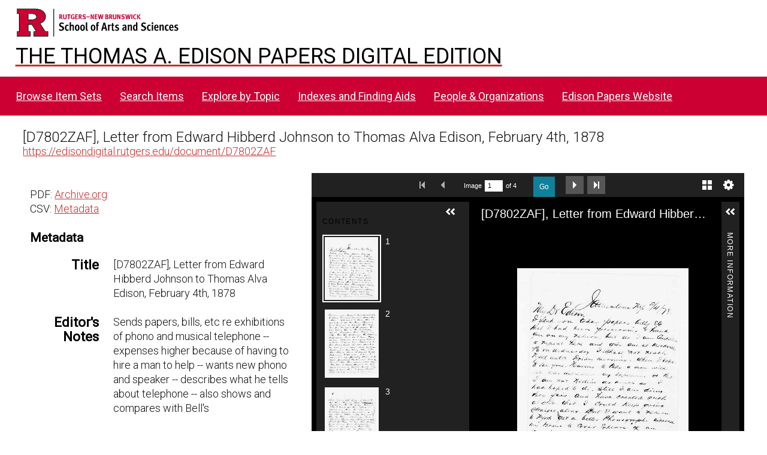

--- FILE ---
content_type: text/html; charset=UTF-8
request_url: https://edisondigital.rutgers.edu/document/D7802ZAF
body_size: 26256
content:
<!DOCTYPE html><html lang="en-US">    <head>
        <meta charset="utf-8">
<meta name="viewport" content="width&#x3D;device-width,&#x20;initial-scale&#x3D;1">        <title>Thomas A. Edison Papers Image Edition · Thomas Edison Papers Digital Edition</title>        <link rel="icon">
<link href="&#x2F;application&#x2F;asset&#x2F;css&#x2F;iconfonts.css&#x3F;v&#x3D;4.1.1" media="screen" rel="stylesheet" type="text&#x2F;css">
<link href="&#x2F;&#x2F;fonts.googleapis.com&#x2F;css&#x3F;family&#x3D;Crimson&#x2B;Text&#x3A;400,400italic,700,700italic&#x7C;Roboto&#x3A;100,300,400&#x7C;Oswald&#x3A;100,300,400&#x7C;Bitter&#x3A;700" media="screen" rel="stylesheet" type="text&#x2F;css">
<link href="&#x2F;modules&#x2F;IiifServer&#x2F;asset&#x2F;css&#x2F;iiif-server.css&#x3F;v&#x3D;3.6.26" media="screen" rel="stylesheet" type="text&#x2F;css">
<link href="&#x2F;modules&#x2F;UniversalViewer&#x2F;asset&#x2F;vendor&#x2F;uv&#x2F;uv.css&#x3F;v&#x3D;3.6.11-4.2.1" media="screen" rel="stylesheet" type="text&#x2F;css">
<link href="&#x2F;modules&#x2F;UniversalViewer&#x2F;asset&#x2F;css&#x2F;universal-viewer.css&#x3F;v&#x3D;3.6.11-4.2.1" media="screen" rel="stylesheet" type="text&#x2F;css">
<link href="&#x2F;application&#x2F;asset&#x2F;css&#x2F;resource-page-blocks.css&#x3F;v&#x3D;4.1.1" media="screen" rel="stylesheet" type="text&#x2F;css">
<link href="&#x2F;modules&#x2F;BulkExport&#x2F;asset&#x2F;css&#x2F;bulk-export.css&#x3F;v&#x3D;3.4.30" media="screen" rel="stylesheet" type="text&#x2F;css">
<link href="&#x2F;themes&#x2F;centerrow&#x2F;asset&#x2F;css&#x2F;style.css&#x3F;v&#x3D;1.8.3" media="screen" rel="stylesheet" type="text&#x2F;css">
<link href="&#x2F;themes&#x2F;centerrow&#x2F;asset&#x2F;css&#x2F;custom.css&#x3F;v&#x3D;1.8.3" media="screen" rel="stylesheet" type="text&#x2F;css">
<link href="&#x2F;css-editor" media="screen" rel="stylesheet" type="text&#x2F;css">
<link href="&#x2F;modules&#x2F;DataTypeRdf&#x2F;asset&#x2F;css&#x2F;data-type-rdf-fix.css&#x3F;v&#x3D;3.4.14" media="screen" rel="stylesheet" type="text&#x2F;css">
<link href="&#x2F;modules&#x2F;EUCookieBar&#x2F;asset&#x2F;vendor&#x2F;jquery.cookiebar&#x2F;jquery.cookiebar.css&#x3F;v&#x3D;3.4.5" media="screen" rel="stylesheet" type="text&#x2F;css">                <script  src="https&#x3A;&#x2F;&#x2F;code.jquery.com&#x2F;jquery-3.6.2.min.js"></script>
<script  src="&#x2F;application&#x2F;asset&#x2F;js&#x2F;global.js&#x3F;v&#x3D;4.1.1"></script>
<script  src="&#x2F;themes&#x2F;centerrow&#x2F;asset&#x2F;js&#x2F;jquery-accessibleMegaMenu.js&#x3F;v&#x3D;1.8.3"></script>
<script  src="&#x2F;themes&#x2F;centerrow&#x2F;asset&#x2F;js&#x2F;centerrow.js&#x3F;v&#x3D;1.8.3"></script>
<script  defer="defer" src="&#x2F;modules&#x2F;UniversalViewer&#x2F;asset&#x2F;vendor&#x2F;uv&#x2F;umd&#x2F;UV.js&#x3F;v&#x3D;3.6.11-4.2.1"></script>
<script  defer="defer" src="&#x2F;modules&#x2F;UniversalViewer&#x2F;asset&#x2F;js&#x2F;uv.js&#x3F;v&#x3D;3.6.11-4.2.1"></script>
<script >
    //<!--
    if (typeof uvConfigs === 'undefined') {
    var uvConfigs = [];
}
uvConfigs.push({
    "id": "uv-1",
    "root": "/modules/UniversalViewer/asset/vendor/uv/",
    "manifest": "https://edisondigital.rutgers.edu/iiif/2/D7802ZAF/manifest",
    "configUri": "/modules/UniversalViewer/asset/universal-viewer/uv-config.json",
    "embedded": false,
    "locales": [
        {
            "name": "en-GB"
        }
    ]
});
    //-->
</script>
<script  defer="defer" src="&#x2F;modules&#x2F;IiifServer&#x2F;asset&#x2F;js&#x2F;iiif-server.js&#x3F;v&#x3D;3.6.26"></script>
<script >
    //<!--
    
Omeka.jsTranslate = function(str) {
    var jsTranslations = {"Something went wrong":"Something went wrong","Make private":"Make private","Make public":"Make public","Expand":"Expand","Collapse":"Collapse","You have unsaved changes.":"You have unsaved changes.","Restore item set":"Restore item set","Close icon set":"Close icon set","Open icon set":"Open icon set","[Untitled]":"[Untitled]","Failed loading resource template from API":"Failed loading resource template from API","Restore property":"Restore property","There are no available pages.":"There are no available pages.","Please enter a valid language tag":"Please enter a valid language tag","Title":"Title","Description":"Description","Unknown block layout":"Unknown block layout","Required field must be completed":"Required field must be completed","Class":"Class","Collapse the list of groups of blocks":"Collapse the list of groups of blocks","Expand to display the list of groups of blocks":"Expand to display the list of groups of blocks","Insert Footnotes":"Insert Footnotes","Page metadata":"Page metadata","Please wait for previous group of blocks to be prepared before adding a new one.":"Please wait for previous group of blocks to be prepared before adding a new one.","This group does not contain any block.":"This group does not contain any block.","Url (deprecated)":"Url (deprecated)","Batch edit":"Batch edit","Advanced":"Advanced","The actions are processed in the order of the form. Be careful when mixing them.":"The actions are processed in the order of the form. Be careful when mixing them.","To convert values to\/from mapping markers, use module DataTypeGeometry.":"To convert values to\/from mapping markers, use module DataTypeGeometry.","Processes that manage files and remote data can be slow, so it is recommended to process it in background with \"batch edit all\", not \"batch edit selected\".":"Processes that manage files and remote data can be slow, so it is recommended to process it in background with \"batch edit all\", not \"batch edit selected\".","Remove mapping":"Remove mapping","A facet must have a name.":"A facet must have a name.","A column must have a name.":"A column must have a name.","A column must have a property.":"A column must have a property.","Error fetching browse markup.":"Error fetching browse markup.","Error fetching facet markup.":"Error fetching facet markup.","Error fetching category markup.":"Error fetching category markup.","Cannot show all. The result set is likely too large.":"Cannot show all. The result set is likely too large.","Loading results\u2026":"Loading results\u2026"};
    return (str in jsTranslations) ? jsTranslations[str] : str;
};
    //-->
</script>
<script  defer="defer" src="&#x2F;modules&#x2F;EUCookieBar&#x2F;asset&#x2F;vendor&#x2F;jquery.cookiebar&#x2F;jquery.cookiebar.js&#x3F;v&#x3D;3.4.5"></script>
<script  defer="defer" src="&#x2F;modules&#x2F;EUCookieBar&#x2F;asset&#x2F;js&#x2F;eu-cookie-bar.js&#x3F;v&#x3D;3.4.5"></script>
<script >
    //<!--
    var euCookieBarOptions = {"acceptButton":true,"acceptText":"OK","declineButton":false,"declineText":"Disable Cookies","policyButton":false,"policyText":"Privacy Policy","policyURL":"/","bottom":true,"fixed":true,"zindex":"99999","message":"<p>This site uses Google Analytics to track usage. By visiting this site, you accept the terms and conditions.</p>\r\n"};
    //-->
</script>        <style>
            .banner {
                height: ;
                align-items: center;
            }
                    @media screen and (max-width:640px) {
                .banner {
                    height: ;
                }
            }
                </style>
    <!-- Google tag (gtag.js) -->
<script async src="https://www.googletagmanager.com/gtag/js?id=G-87TNMJLZLF"></script>
<script>
  window.dataLayer = window.dataLayer || [];
  function gtag(){dataLayer.push(arguments);}
  gtag('js', new Date());

  gtag('config', 'G-87TNMJLZLF');
</script></head>

    <body class="item&#x20;resource&#x20;show">        <a id="skipnav" href="#content">Skip to main content</a>
                <div id="wrap">
            <header>
                <img class="site-title rutgers-logo" src="https://sas.rutgers.edu/media/templates/site/cassiopeia_sas/images/Rutgers-SAS-Logo.svg" alt="School of Arts and Sciences, Rutgers University">
                <a href="/s/v4" class="site-title">
                <h1>The Thomas A. Edison Papers Digital Edition</h1>
                <!--<img class="taep-logo" src="https://edisonlegacy.reclaim.hosting/omeka4/files/asset/409e7eae5397a681471c1a22dc6b87a4a9eb86b4.png" alt="Thomas A. Edison Papers, Rutgers University">-->
                </a>
                <div id="search-container">
                    
<form action="/index/search" id="search-form">
    <input type="text" name="fulltext_search" value=""
        placeholder="Search"
        aria-label="Search">
    <button type="submit">Search</button>
</form>
                    <button type="button" class="search-toggle" title="Toggle search"></button>
                </div>
                 <nav>
<ul class="navigation">
                                    <li class="">
            <a href="/item-set?page=1&sort_by=dcterms:identifier&sort_order=asc">Browse Item Sets</a>
                    </li>
                                    <li class="">
            <a href="/item/search">Search Items</a>
                    </li>
                                    <li class="">
            <a href="/explore">Explore by Topic</a>
                    </li>
                                    <li class="">
            <a href="/indexes">Indexes and Finding Aids</a>
                    </li>
                                    <li class="">
            <a href="/faceted-browse/1">People &amp; Organizations</a>
                    </li>
                                    <li class="">
            <a href="http://edison.rutgers.edu">Edison Papers Website</a>
                    </li>
    </ul>
</nav>
                            </header>

            <div id="content" role="main">
                

<p>
<div style="font-size:24px;">
[D7802ZAF], Letter from Edward Hibberd Johnson to Thomas Alva Edison, February 4th, 1878</div>
<a href="https://edisondigital.rutgers.edu/document/D7802ZAF">https://edisondigital.rutgers.edu/document/D7802ZAF</a>
</p>

<!--<h3>Item</h3>-->
<div class="main-content">
    
<div id="uv-1" class="uv universal-viewer viewer"></div>


<button class="button iiif-copy" type="button" title="Copy&#x20;IIIF&#x20;manifest&#x20;url&#x20;in&#x20;clipboard&#x20;to&#x20;use&#x20;in&#x20;any&#x20;IIIF&#x20;viewer." data-iiif-url="https&#x3A;&#x2F;&#x2F;edisondigital.rutgers.edu&#x2F;iiif&#x2F;2&#x2F;D7802ZAF&#x2F;manifest" data-text-copied="IIIF&#x20;manifest&#x20;url&#x20;copied&#x20;in&#x20;clipboard&#x21;" data-text-failed="Unable to copy url in clipboard!"></button>
    </div>

<div class="sidebar">
    <p>
       	PDF: <a href="https://archive.org/details/edisonmicrofilm15/page/n225/mode/1up">Archive.org</a><br>	CSV: <a href="/item/D7802ZAF.csv">Metadata</a><br>    </p>
    <h3>Metadata</h3>
    
<dl>
    <div class="property">
        <dt>
        Title                </dt>
                        <dd class="value" lang="">
                        <span class="value-content">[D7802ZAF], Letter from Edward Hibberd Johnson to Thomas Alva Edison, February 4th, 1878</span>
                                            </dd>
            </div>
    <div class="property">
        <dt>
        Editor&#039;s Notes                </dt>
                        <dd class="value" lang="">
                        <span class="value-content">Sends papers, bills, etc re exhibitions of phono and musical telephone -- expenses higher because of having to hire a man to help -- wants new phono and speaker -- describes what he tells about telephone -- also shows and compares with Bell&#039;s</span>
                                            </dd>
            </div>
    <div class="property">
        <dt>
        Author                </dt>
                        <dd class="value" lang="">
                        <span class="value-content"><a class="metadata-browse-direct-link" href="&#x2F;digital&#x2F;item&#x3F;Search&#x3D;&amp;property&#x25;5B0&#x25;5D&#x25;5Bproperty&#x25;5D&#x3D;2&amp;property&#x25;5B0&#x25;5D&#x25;5Btype&#x25;5D&#x3D;eq&amp;property&#x25;5B0&#x25;5D&#x25;5Btext&#x25;5D&#x3D;Johnson,&#x25;20Edward&#x25;20Hibberd">Johnson, Edward Hibberd</a></span>
                                            </dd>
            </div>
    <div class="property">
        <dt>
        Recipient                </dt>
                        <dd class="value" lang="">
                        <span class="value-content"><a class="metadata-browse-direct-link" href="&#x2F;digital&#x2F;item&#x3F;Search&#x3D;&amp;property&#x25;5B0&#x25;5D&#x25;5Bproperty&#x25;5D&#x3D;77&amp;property&#x25;5B0&#x25;5D&#x25;5Btype&#x25;5D&#x3D;eq&amp;property&#x25;5B0&#x25;5D&#x25;5Btext&#x25;5D&#x3D;Edison,&#x25;20Thomas&#x25;20Alva">Edison, Thomas Alva</a></span>
                                            </dd>
            </div>
    <div class="property">
        <dt>
        Mentioned                </dt>
                        <dd class="value" lang="">
                        <span class="value-content"><a class="metadata-browse-direct-link" href="&#x2F;digital&#x2F;item&#x3F;Search&#x3D;&amp;property&#x25;5B0&#x25;5D&#x25;5Bproperty&#x25;5D&#x3D;13&amp;property&#x25;5B0&#x25;5D&#x25;5Btype&#x25;5D&#x3D;eq&amp;property&#x25;5B0&#x25;5D&#x25;5Btext&#x25;5D&#x3D;Bell,&#x25;20Alexander&#x25;20Graham">Bell, Alexander Graham</a></span>
                                            </dd>
                        <dd class="value" lang="">
                        <span class="value-content"><a class="metadata-browse-direct-link" href="&#x2F;digital&#x2F;item&#x3F;Search&#x3D;&amp;property&#x25;5B0&#x25;5D&#x25;5Bproperty&#x25;5D&#x3D;13&amp;property&#x25;5B0&#x25;5D&#x25;5Btype&#x25;5D&#x3D;eq&amp;property&#x25;5B0&#x25;5D&#x25;5Btext&#x25;5D&#x3D;Orton,&#x25;20William">Orton, William</a></span>
                                            </dd>
            </div>
    <div class="property">
        <dt>
        Date                </dt>
                        <dd class="value" lang="">
                        <span class="value-content">1878-02-04</span>
                                            </dd>
            </div>
    <div class="property">
        <dt>
        Type                </dt>
                        <dd class="value" lang="">
                        <span class="value-content"><a class="metadata-browse-direct-link" href="&#x2F;digital&#x2F;item&#x3F;Search&#x3D;&amp;property&#x25;5B0&#x25;5D&#x25;5Bproperty&#x25;5D&#x3D;8&amp;property&#x25;5B0&#x25;5D&#x25;5Btype&#x25;5D&#x3D;eq&amp;property&#x25;5B0&#x25;5D&#x25;5Btext&#x25;5D&#x3D;Letter">Letter</a></span>
                                            </dd>
            </div>
    <div class="property">
        <dt>
        Subject                </dt>
                        <dd class="value" lang="">
                        <span class="value-content"><a class="metadata-browse-direct-link" href="&#x2F;digital&#x2F;item&#x3F;Search&#x3D;&amp;property&#x25;5B0&#x25;5D&#x25;5Bproperty&#x25;5D&#x3D;3&amp;property&#x25;5B0&#x25;5D&#x25;5Btype&#x25;5D&#x3D;eq&amp;property&#x25;5B0&#x25;5D&#x25;5Btext&#x25;5D&#x3D;Expositions,&#x25;20demonstrations,&#x25;20lectures">Expositions, demonstrations, lectures</a></span>
                                            </dd>
                        <dd class="value" lang="">
                        <span class="value-content"><a class="metadata-browse-direct-link" href="&#x2F;digital&#x2F;item&#x3F;Search&#x3D;&amp;property&#x25;5B0&#x25;5D&#x25;5Bproperty&#x25;5D&#x3D;3&amp;property&#x25;5B0&#x25;5D&#x25;5Btype&#x25;5D&#x3D;eq&amp;property&#x25;5B0&#x25;5D&#x25;5Btext&#x25;5D&#x3D;Telephone">Telephone</a></span>
                                            </dd>
                        <dd class="value" lang="">
                        <span class="value-content"><a class="metadata-browse-direct-link" href="&#x2F;digital&#x2F;item&#x3F;Search&#x3D;&amp;property&#x25;5B0&#x25;5D&#x25;5Bproperty&#x25;5D&#x3D;3&amp;property&#x25;5B0&#x25;5D&#x25;5Btype&#x25;5D&#x3D;eq&amp;property&#x25;5B0&#x25;5D&#x25;5Btext&#x25;5D&#x3D;Cylinder&#x25;20phonograph">Cylinder phonograph</a></span>
                                            </dd>
            </div>
    <div class="property">
        <dt>
        Folder ID                </dt>
                        <dd class="value" lang="">
                        <span class="value-content">[D7802-F] Document File Series -- 1878</span>
                                            </dd>
            </div>
    <div class="property">
        <dt>
        Microfilm ID                </dt>
                        <dd class="value" lang="">
                        <span class="value-content">15:217</span>
                                            </dd>
            </div>
    <div class="property">
        <dt>
        Document ID                </dt>
                        <dd class="value" lang="">
                        <span class="value-content">D7802ZAF</span>
                                            </dd>
            </div>
    <div class="property">
        <dt>
        URL                </dt>
                        <dd class="value uri" lang="">
                        <span class="value-content"><a class="uri-value-link" target="_blank" href="https&#x3A;&#x2F;&#x2F;edisondigital.rutgers.edu&#x2F;document&#x2F;D7802ZAF">https://edisondigital.rutgers.edu/document/D7802ZAF</a></span>
                                            </dd>
            </div>
    <div class="property">
        <dt>
        Rights                </dt>
                        <dd class="value" lang="">
                        <span class="value-content"><a class="metadata-browse-direct-link" href="&#x2F;digital&#x2F;item&#x3F;Search&#x3D;&amp;property&#x25;5B0&#x25;5D&#x25;5Bproperty&#x25;5D&#x3D;15&amp;property&#x25;5B0&#x25;5D&#x25;5Btype&#x25;5D&#x3D;eq&amp;property&#x25;5B0&#x25;5D&#x25;5Btext&#x25;5D&#x3D;Thomas&#x25;20Edison&#x25;20National&#x25;20Historical&#x25;20Park">Thomas Edison National Historical Park</a></span>
                                            </dd>
            </div>
    <div class="property">
        <dt>
        Publisher                </dt>
                        <dd class="value" lang="">
                        <span class="value-content">Thomas A. Edison Papers, School of Arts and Sciences, Rutgers University</span>
                                            </dd>
            </div>
    <div class="property">
        <dt>
        License                </dt>
                        <dd class="value" lang="">
                        <span class="value-content">CC0 1.0 Universal</span>
                                            </dd>
            </div>
    <div class="property">
        <dt>
        Has Version                </dt>
                        <dd class="value uri" lang="">
                        <span class="value-content"><a class="uri-value-link" target="_blank" href="https&#x3A;&#x2F;&#x2F;archive.org&#x2F;details&#x2F;edisonmicrofilm15&#x2F;page&#x2F;n225&#x2F;mode&#x2F;1up">Archive.org Viewer, Microfilm Series Reel 15</a></span>
                                            </dd>
            </div>
</dl>
<dl class="item-sets">
    <div class="property">
        <dt>Item sets</dt>
                <dd class="value">
            <a href="/folder/D7802-F">[D7802-F] (D-78-02) Edison, T.A. -- General</a>
        </dd>
            </div>
</dl>
</div>
<div style="clear:both;"></div>
<script type="application/ld+json">{"@context":"https:\/\/edisondigital.rutgers.edu\/api-context","@id":"https:\/\/edisondigital.rutgers.edu\/api\/items\/18095","@type":"o:Item","o:id":18095,"o:is_public":true,"o:owner":{"@id":"https:\/\/edisondigital.rutgers.edu\/api\/users\/1","o:id":1},"o:resource_class":null,"o:resource_template":{"@id":"https:\/\/edisondigital.rutgers.edu\/api\/resource_templates\/1","o:id":1},"o:thumbnail":null,"o:title":"[D7802ZAF], Letter from Edward Hibberd Johnson to Thomas Alva Edison, February 4th, 1878","thumbnail_display_urls":{"large":"https:\/\/edisondigital.rutgers.edu\/files\/large\/D7802ZAF\/ao0213.jpg","medium":"https:\/\/edisondigital.rutgers.edu\/files\/medium\/D7802ZAF\/ao0213.jpg","square":"https:\/\/edisondigital.rutgers.edu\/files\/square\/D7802ZAF\/ao0213.jpg"},"o:created":{"@value":"2019-06-11T06:39:37+00:00","@type":"http:\/\/www.w3.org\/2001\/XMLSchema#dateTime"},"o:modified":{"@value":"2025-08-28T15:11:14+00:00","@type":"http:\/\/www.w3.org\/2001\/XMLSchema#dateTime"},"o:primary_media":{"@id":"https:\/\/edisondigital.rutgers.edu\/api\/media\/183386","o:id":183386},"o:media":[{"@id":"https:\/\/edisondigital.rutgers.edu\/api\/media\/183386","o:id":183386},{"@id":"https:\/\/edisondigital.rutgers.edu\/api\/media\/183387","o:id":183387},{"@id":"https:\/\/edisondigital.rutgers.edu\/api\/media\/183388","o:id":183388},{"@id":"https:\/\/edisondigital.rutgers.edu\/api\/media\/183389","o:id":183389}],"o:item_set":[{"@id":"https:\/\/edisondigital.rutgers.edu\/api\/item_sets\/155489","o:id":155489}],"o:site":[{"@id":"https:\/\/edisondigital.rutgers.edu\/api\/sites\/1","o:id":1}],"dcterms:title":[{"type":"literal","property_id":1,"property_label":"Title","is_public":true,"@value":"[D7802ZAF], Letter from Edward Hibberd Johnson to Thomas Alva Edison, February 4th, 1878"}],"dcterms:abstract":[{"type":"literal","property_id":19,"property_label":"Abstract","is_public":true,"@value":"Sends papers, bills, etc re exhibitions of phono and musical telephone -- expenses higher because of having to hire a man to help -- wants new phono and speaker -- describes what he tells about telephone -- also shows and compares with Bell's"}],"dcterms:creator":[{"type":"literal","property_id":2,"property_label":"Creator","is_public":true,"@value":"Johnson, Edward Hibberd"}],"bibo:recipient":[{"type":"literal","property_id":77,"property_label":"recipient","is_public":true,"@value":"Edison, Thomas Alva"}],"dcterms:relation":[{"type":"literal","property_id":13,"property_label":"Relation","is_public":true,"@value":"Bell, Alexander Graham"},{"type":"literal","property_id":13,"property_label":"Relation","is_public":true,"@value":"Orton, William"}],"dcterms:date":[{"type":"literal","property_id":7,"property_label":"Date","is_public":true,"@value":"1878-02-04"}],"dcterms:type":[{"type":"literal","property_id":8,"property_label":"Type","is_public":true,"@value":"Letter"}],"dcterms:subject":[{"type":"literal","property_id":3,"property_label":"Subject","is_public":true,"@value":"Expositions, demonstrations, lectures"},{"type":"literal","property_id":3,"property_label":"Subject","is_public":true,"@value":"Telephone"},{"type":"literal","property_id":3,"property_label":"Subject","is_public":true,"@value":"Cylinder phonograph"}],"dcterms:isPartOf":[{"type":"literal","property_id":33,"property_label":"Is Part Of","is_public":true,"@value":"[D7802-F] Document File Series -- 1878"}],"dcterms:source":[{"type":"literal","property_id":11,"property_label":"Source","is_public":true,"@value":"15:217"}],"dcterms:identifier":[{"type":"literal","property_id":10,"property_label":"Identifier","is_public":true,"@value":"D7802ZAF"}],"bibo:uri":[{"type":"uri","property_id":121,"property_label":"uri","is_public":true,"@id":"https:\/\/edisondigital.rutgers.edu\/document\/D7802ZAF","o:label":"https:\/\/edisondigital.rutgers.edu\/document\/D7802ZAF"}],"dcterms:rights":[{"type":"literal","property_id":15,"property_label":"Rights","is_public":true,"@value":"Thomas Edison National Historical Park"}],"dcterms:publisher":[{"type":"literal","property_id":5,"property_label":"Publisher","is_public":true,"@value":"Thomas A. Edison Papers, School of Arts and Sciences, Rutgers University"}],"dcterms:license":[{"type":"literal","property_id":49,"property_label":"License","is_public":true,"@value":"CC0 1.0 Universal"}],"dcterms:created":[{"type":"numeric:timestamp","property_id":20,"property_label":"Date Created","is_public":true,"@value":"1878-02-04","@type":"http:\/\/www.w3.org\/2001\/XMLSchema#date"}],"dcterms:hasVersion":[{"type":"uri","property_id":28,"property_label":"Has Version","is_public":true,"@id":"https:\/\/archive.org\/details\/edisonmicrofilm15\/page\/n225\/mode\/1up","o:label":"Archive.org Viewer, Microfilm Series Reel 15"}]}</script>
<div class="bulk-export ">
        <h4>Export</h4>
        <ul class="value exporters">
            <li><a download="18095.csv class="exporter download-csv" href="&#x2F;item&#x2F;18095.csv" title="Download&#x20;as&#x20;csv">csv</a></li>
            <li><a download="18095.json-ld class="exporter download-json-ld" href="&#x2F;item&#x2F;18095.json-ld" title="Download&#x20;as&#x20;json-ld">json-ld</a></li>
            <li><a download="18095.ods class="exporter download-ods" href="&#x2F;item&#x2F;18095.ods" title="Download&#x20;as&#x20;spreadsheet&#x20;ods">ods</a></li>
            <li><a download="18095.tsv class="exporter download-tsv" href="&#x2F;item&#x2F;18095.tsv" title="Download&#x20;as&#x20;tsv">tsv</a></li>
            <li><a download="18095.txt class="exporter download-txt" href="&#x2F;item&#x2F;18095.txt" title="Download&#x20;as&#x20;txt">txt</a></li>
        </ul>
</div>
            </div>

            <footer class="site-footer">
        		<p><br><p>The Thomas A. Edison Papers is a project that narrates Edison's life and work through his documents.</p>
        	  	<p>Federal funding provided by<br>
        		<img id="neh-logo" src="https://edisondigital.rutgers.edu/files/asset/9f56a48869a5ff26ff889751bf7f5e7c7b4bb5fb.jpg" style="width:300px;border:10px solid white;border-radius:10px;margin-top:10px;"  alt="National Endowment for the Humanities">
        	  	<br>																		
        	  	<img id="nhprc-logo" src="https://edisondigital.rutgers.edu/files/asset/928a61ce131f35a19397840bbab6207e02b8b16e.png" alt="National Archives - National Historical Publications &amp; Records Commission" style="width:300px;border:10px solid white; border-radius:10px;">
        	  	</p>		                
                                Powered by Omeka S                            </footer>
        </div>
        <script type="text/javascript">
        jQuery(document).ready(function () {
            CenterRow.mobileMenu();
            CenterRow.megaMenu();
        });
        </script>
    </body>
</html>
